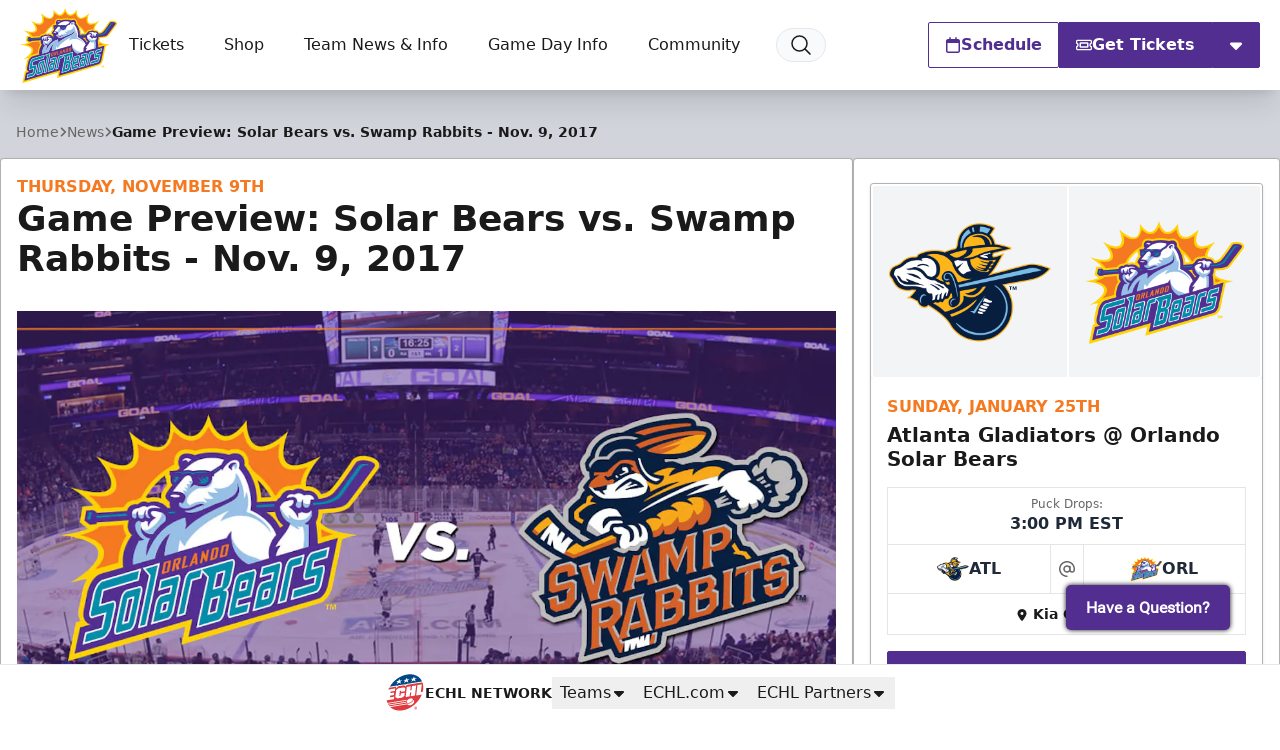

--- FILE ---
content_type: text/html; charset=utf-8
request_url: https://www.google.com/recaptcha/api2/aframe
body_size: 183
content:
<!DOCTYPE HTML><html><head><meta http-equiv="content-type" content="text/html; charset=UTF-8"></head><body><script nonce="nJmxJREf0fdebw2jeS84KQ">/** Anti-fraud and anti-abuse applications only. See google.com/recaptcha */ try{var clients={'sodar':'https://pagead2.googlesyndication.com/pagead/sodar?'};window.addEventListener("message",function(a){try{if(a.source===window.parent){var b=JSON.parse(a.data);var c=clients[b['id']];if(c){var d=document.createElement('img');d.src=c+b['params']+'&rc='+(localStorage.getItem("rc::a")?sessionStorage.getItem("rc::b"):"");window.document.body.appendChild(d);sessionStorage.setItem("rc::e",parseInt(sessionStorage.getItem("rc::e")||0)+1);localStorage.setItem("rc::h",'1768421689651');}}}catch(b){}});window.parent.postMessage("_grecaptcha_ready", "*");}catch(b){}</script></body></html>

--- FILE ---
content_type: text/css
request_url: https://prod-satisfilabs-resources-gcs.satis.fi/ClientAssets/ThemeFiles/popuptheme-16919.css?v=f584a5f7-ebef-4af6-aca1-afbf5916ae1a
body_size: 1682
content:
:root {
--chatFontFamily:Roboto-Regular;
--chatLineHeight:1.5;
--chatContainerBgColor:#F5F5F5;
--chatBorder:solid 0px #000;
--chatBorderRadius:0px;
--chatWidth:375px;
--chatHeight:95%;
--chatPositionLeft:auto;
--chatPositionTop:auto;
--chatPositionRight:50px;
--chatPositionBottom:0px;
--chatShadow:#bbb 0 0 10px;
--chatScrollbarForeColor:rgb(193, 193, 193);
--chatScrollbarBackColor:rgb(241, 241, 241);
--chatButtonPositionLeft:auto;
--chatButtonPositionTop:auto;
--chatButtonPositionRight:50px;
--chatButtonPositionBottom:90px;
--chatButtonFontSize:16px;
--chatButtonBackground:#522E91;
--chatButtonBackgroundMobile:#522E91;
--chatButtonFocusColor:#000000;
--chatButtonFontColor:#fff;
--chatButtonFontWeight:bold;
--chatButtonAnimation:none;
--chatButtonBoxShadow:#111 0 0px 5px;
--chatButtonBoxShadowHover:#111 0 0px 10px;
--chatButtonBorderRadius:5px;
--chatButtonPadding:10px 20px;
--chatButtonBorder:0px;
--chatButtonPositionLeftMobile:auto;
--chatButtonPositionTopMobile:auto;
--chatButtonPositionRightMobile:50px;
--chatButtonPositionBottomMobile:50px;
--chatButtonFontSizeMobile:12px;
--chatButtonFontColorMobile:#fff;
--chatButtonBackgroundColorMobile:#522E91;
--chatButtonFontWeightMobile:bold;
--chatButtonBorderRadiusMobile:5px;
--chatButtonPaddingMobile:10px;
--chatButtonImageWidth:auto;
--chatButtonImageHeight:28px;
--chatButtonImageMargin:0 0.8rem 0 0;
--chatButtonImageWidthMobile:auto;
--chatButtonImageHeightMobile:20px;
--chatButtonImageMarginMobile:0 0.5rem 0 0;
--chatButtonCustomFont:no-custom;
--promptPositionLeft:auto;
--promptPositionTop:auto;
--promptPositionRight:50px;
--promptPositionBottom:100px;
--promptFontSize:12px;
--promptPositionLeftMobile:auto;
--promptPositionTopMobile:auto;
--promptPositionRightMobile:50px;
--promptPositionBottomMobile:95px;
--promptFontSizeMobile:10px;
--promptWidth:auto;
--promptheight:auto;
--promptWidthMobile:auto;
--promptheightMobile:auto;
}


--- FILE ---
content_type: application/javascript; charset=utf-8
request_url: https://fundingchoicesmessages.google.com/f/AGSKWxVpqV0IkzImVOQSjM03_BlRBkT3NzyPPYmQ6VbvlnyR8o0EKoYm-lIGfAhj8GzSCaywSxHkZNs8Cu-SS9KF_ScD2sxyQQhf37D8T4xwrqX-qw-_-y8TSWuafEnDQogPg6mdBgACNoMM-Uh6oAM9kvdN1JYVnwRM6fAPDEuo8hueCgzGf8RfzG2cEDVt/_/admanager_/qwa?/abvAds_/tops.ads..popunder.js
body_size: -1289
content:
window['80ff03ee-683c-4e84-b9c1-da9fd2764e16'] = true;

--- FILE ---
content_type: application/javascript
request_url: https://prod-satisfilabs-resources-gcs.satis.fi/ClientAssets/PopupConfigs/PopupConfig-18957.js?v=674984e9-5c98-43b2-ae05-6ccaaed48eb7
body_size: 1160
content:
popupConfig={ 
                                                'desktopLabel': `Have a Question?`,
                                                'desktopPrompt': ``,
                                                'desktopAutoOpen': 7000,
                                                'labelDesktopImage': ``,
                                                'desktopPromptTime': 0,
                                                'mobileLabel': `Questions?`,
                                                'mobilePrompt': ``,
                                                'mobileAutoOpen': 0,
                                                'labelMobileImage': ``,
                                                'mobilePromptTime': 0,
                                                'customCss': ``,
                                                'popUpButtonThemeUrl': 'popuptheme-16919.css?v=f584a5f7-ebef-4af6-aca1-afbf5916ae1a' ,
                                                'themeId': 16919,
                                                'chatPopupButtonDesktopHide': false,
                                                'chatPopupButtonMobileHide': false,
                                                'desktopAutoOpenInterval': 21600, 
                                                'desktopPromptIntervalTime': 0,
                                                'mobileAutoOpenInterval': 0,
                                                'mobilePromptIntervalTime': 0                                               
                                            }; 